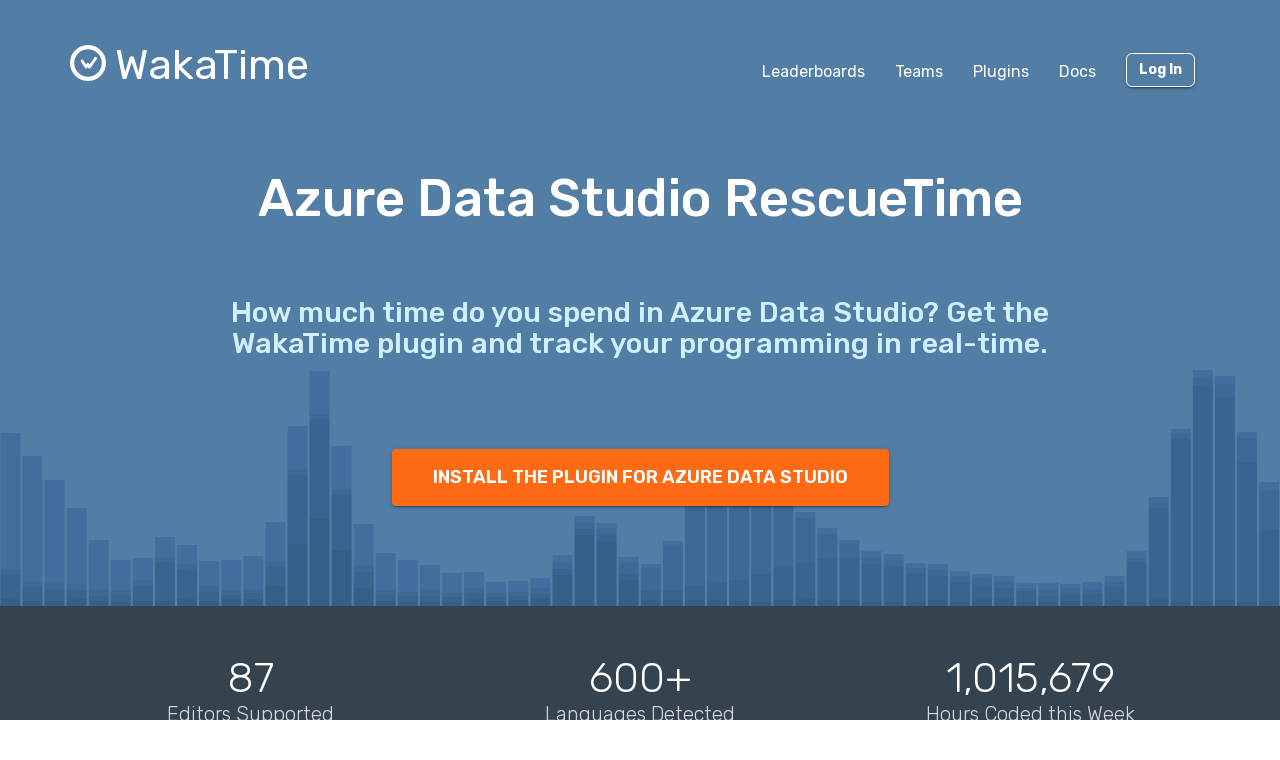

--- FILE ---
content_type: text/html; charset=utf-8
request_url: https://wakatime.com/azure-data-studio-rescuetime
body_size: 6293
content:
<!DOCTYPE html>
<html lang="en" data-placeholder-focus="false">
  <!--
                 ,▄▄▓██████▓▄▄,
             ▄▓███████████████████▄
          ▄████████▀▀▀╙╙╙╙▀▀▀████████▄
        ▄██████▀└              └▀██████▄
       ██████└                    └▀█████
      █████▀                        ╙█████µ
     █████¬                    ▄█▓    █████
    ╟████⌐      ╓▄           ╓███▀     ████▌
    █████       ███▌        ▓███─      █████
    █████        ▀███,,▓▓ ╓███▀        ╟████
    █████         └██████████`         █████
    ╙████▌          ▀██▀███▀          ▐████▌
     ╟████▄                          ╓█████
      ▀█████                        ▓█████
       ╙██████,                  ,▄█████▀
         ▀██████▓▄            ▄▓██████▀
           ╙████████████████████████▀
              ╙▀████████████████▀╙
                    └╙╙╙╙╙╙└─
-->
  <head>
    <meta charset="UTF-8" />
    <meta name="google" value="notranslate" />
    <meta http-equiv="Content-Language" content="en_US" />
    <title>Azure Data Studio RescueTime - WakaTime - Open source plugin for automatic time tracking</title>
    <meta name="viewport" content="width=device-width, initial-scale=1.0">
    <meta name="description" content="How much time do you spend in Azure Data Studio? Get the WakaTime plugin and track your programming in real-time.">
    <meta name="author" content="WakaTime">
    <meta name="hostname" content="wakatime.com">
    <link rel="author" href="/humans.txt" />
    <link rel="manifest" href="/site.webmanifest">
    <link rel="apple-touch-icon" sizes="180x180" href="/apple-touch-icon.png">
    <link rel="icon" type="image/png" sizes="32x32" href="/favicon-32x32.png">
    <link rel="icon" type="image/png" sizes="16x16" href="/favicon-16x16.png">
    <link rel="icon" type="image/png" sizes="192x192" href="/android-chrome-192x192.png">
    <link rel="icon" type="image/png" sizes="512x512" href="/android-chrome-512x512.png">
    <link rel="mask-icon" href="/safari-pinned-tab.svg" color="#527da4">
    <meta name="msapplication-TileColor" content="#2d89ef">
    <meta name="msapplication-TileImage" content="/mstile-150x150.png">
    <meta name="msapplication-config" content="/browserconfig.xml">
    <link rel="shortcut icon" type="image/x-icon" href="/favicon.ico">
    <meta name="theme-color" content="#ffffff">
    <meta name="referrer" content="strict-origin-when-cross-origin">
    <meta name="twitter:site" content="@WakaTime" />
    <meta name="twitter:domain" content="wakatime.com" />
    <meta property="og:site_name" content="WakaTime" />
    <meta property="og:locale" content="en_US" />
    <meta property="og:type" content="website" />
    <meta property="og:title" content="Azure Data Studio RescueTime" />
    <meta property="og:description" content="How much time do you spend in Azure Data Studio? Get the WakaTime plugin and track your programming in real-time." />
    <link rel="preconnect" href="https://fonts.googleapis.com" />
    <link rel="preconnect" href="https://fonts.gstatic.com" crossorigin />
    <link href="https://fonts.googleapis.com/css2?family=Rubik:ital,wght@0,300;0,400;0,500;0,600;0,700;0,800;1,400&display=swap" rel="stylesheet"/ >
    <meta property="og:image" content="https://wakatime.com/static/img/fitbit-for-your-programming.png" />
    <link type="text/css" rel="stylesheet" href="/static/sdist/d2832468aedab39387abd544fce4b1a3.css">
    
  <link type="text/css" rel="stylesheet" href="/static/sdist/c822e2a0bda68583b3207c19cc82b686.css">

    
  </head>

    <body  class="color_scheme-Light">

    
  
    
    
    
    
    
    
  
    
  
  
  
    
  
  
  
    
  
  
    
  
  
  
  
  
    
  
  
    
  
  
    
  

  <div class="waka-navbar navbar navbar-default navbar-dark navbar-static-top navbar-large  " role="navigation">
    <div class="container">
      <div class="navbar-header">
        <button type="button" class="navbar-toggle" data-toggle="collapse" data-target="#navbar-content">
          <span class="sr-only">Toggle navigation</span>
          
            <span class="fa fa-bars"></span>
          
        </button>
        
          <a class="navbar-brand" href="/">
            
              <img alt="WakaTime Logo" src="/static/img/wakatime-white.svg" />
            
            <span>WakaTime</span>
          </a>
        
      </div>

      
        <div id="navbar-content" class="collapse navbar-collapse navbar-right">
          
            <ul class="nav navbar-nav navbar-left">
              <li><a href="/leaders" class="navbar-link">Leaderboards</a></li>
              <li><a href="/teams" class="navbar-link">Teams</a></li>
              <li><a href="/plugins" class="navbar-link">Plugins</a></li>
              <li><a href="/developers" class="navbar-link">Docs</a></li>
            </ul>
          
          <ul class="nav navbar-nav">
            
            <li><a href="/login" class="btn btn-transparent btn-raised navbar-btn m-right-xs-30 m-right-sm-0">Log In</a></li>
          </ul>
          
            <ul class="nav navbar-nav hide-md">
              
              
              
              
              
              
              
              <li><a href="/leaders"><i class="fa fa-fw fa-trophy"></i>Leaderboards</a></li>
              <li><a href="/integrations"><i class="fa fa-fw fa-wrench"></i>Integrations</a></li>
              <li><a href="/plugins"><i class="fa fa-fw fa-plus-circle"></i>Supported IDEs</a></li>
              
              <li><a href="/developers">API Docs</a></li>
              <li><a href="/pricing">Pricing</a></li>
              <li><a href="/community">Community</a></li>
              <li><a href="/faq">FAQ</a></li>
            </ul>
          
        </div>
      


    </div>
  </div>


  


    <noscript>
  <div class="container">
    <div class="row" style="margin-top:80px;">
      <div class="alert alert-info">
        <p><strong>Oh Snap!</strong> WakaTime needs JavaScript for all the pretty graphs and charts.</p>
        <p>Please enable JavaScript in your browser to view the site.</p>
      </div>
    </div>
  </div>
</noscript>

    
  
  <div id="atf">
    <div id="bar-chart-bg"></div>
    <div class="container p-bottom-xs-10">

      <div class="row m-top-xs-60 m-bottom-xs-60">
        <div class="col-xs-12 center-xs">
          <h1>Azure Data Studio RescueTime</h1>
        </div>
      </div>
      <div class="row">
        <div class="col-xs-12 col-md-10 col-md-offset-1 center-xs">
          
            <h2>How much time do you spend in Azure Data Studio? Get the WakaTime plugin and track your programming in real-time.</h2>
          
        </div>
      </div>
      <div class="row m-top-xs-80 m-bottom-xs-90">
        <div class="col-xs-12 center-xs">
          <a href="/azure-data-studio" class="btn btn-cta btn-orange">INSTALL THE PLUGIN FOR AZURE DATA STUDIO</a>
        </div>
      </div>

    </div>
  </div>

  <a name="metrics"></a>
  <div id="metrics" class="metrics-dark p-top-xs-40 p-top-sm-50 p-bottom-xs-40 p-bottom-sm-60">
    
  
  <div class="container">
    <div class="row">
      <div class="col-xs-12 col-md-4 center-xs">
        <div class="metric-value m-bottom-xs-5 m-bottom-sm-0">87</div>
        <div class="metric-title">Editors Supported</div>
      </div>
      <div class="col-xs-12 col-md-4 center-xs">
        <div class="metric-value m-bottom-xs-5 m-bottom-sm-0">600+</div>
        <div class="metric-title">Languages Detected</div>
      </div>
      <div class="col-xs-12 col-md-4 center-xs">
        <div id="metric-hours" class="metric-value m-bottom-xs-5 m-bottom-sm-0">1,015,679</div>
        <div class="metric-title">Hours Coded this Week</div>
      </div>
    </div>
  </div>

  </div>

  <a name="features"></a>
  <div id="marketing-features" class="p-top-xs-40 p-top-sm-60 p-bottom-xs-40 p-bottom-sm-70">
    
      
      
  
  
    
  
  
    
  

  <div class="container">
    <div class="row">
      <div class="col-xs-12 col-md-4 center-xs right-md">
        <div class="marketing-feature">
          <span class="fa-stack fa-lg">
            <i class="fa fa-code fa-stack-1x"></i>
          </span>
          <h2>Measure Your Coding</h2>
          <div class="marketing-feature-text"> The WakaTime plugin for Azure Data Studio gives you real-time metrics per project, file, branch, commit, feature, operating system, language, etc.</div>
        </div>
      </div>
      <div class="col-xs-12 col-md-4 center-xs">
        <div class="marketing-feature">
          <span class="fa-stack fa-lg">
            <i class="fa fa-bar-chart-o fa-stack-1x"></i>
          </span>
          <h2>Gain Insights</h2>
          <div class="marketing-feature-text">Spend more time in JavaScript or Python? Your personal dashboard shows the metrics you care about.</div>
        </div>
      </div>
      <div class="col-xs-12 col-md-4 center-xs left-md">
        <div class="marketing-feature">
          <span class="fa-stack fa-lg">
            <i class="fa fa-line-chart fa-stack-1x"></i>
          </span>
          <h2>Improve Your Productivity</h2>
          <div class="marketing-feature-text">Compete with your friends on private <a href="/leaders">leaderboards</a>, improve your daily coding average, and check your rank against other WakaTime users.</div>
        </div>
      </div>
    </div>
    
  </div>

    
  </div>

  <a name="testimonials"></a>
  <div id="testimonials" class="p-top-xs-40 p-top-sm-60 p-bottom-xs-40 p-bottom-sm-80">
    <div class="container">
      <div class="row m-bottom-xs-10 page-title">
        <div class="col-xs-12 center-xs">
          <h1 class="m-top-xs-0">Used by Top Companies</h1>
        </div>
      </div>
      <div class="row">
        
          
  
  

  <div class="container">
    <div class="row">
      
        

        <div class="testimonial col-xs-12 col-md-4  center-xs">
          <div class="row">
            <div class="col-xs-11 col-xs-offset-1 col-sm-12">
              <div class="testimonial-quote">
                <quotation><i class="fa fa-quote-left"></i>WakaTime gives us insight into our development process and increases our impact as a team.<i class="fa fa-quote-right"></i></quotation>
              </div>
            </div>
          </div>
          <div class="row">
            <div class="col-xs-2 col-xs-offset-1 col-sm-3 right-xs">
              <div class="testimonial-author-avatar">
                
                <a href="https://mixrank.com" target="_blank" rel="noopener nofollow"><img src="/static/img/testimonials/scott-milliken.jpg" alt="Scott Milliken" class="img-circle img-responsive" loading="lazy" /></a>
                
              </div>
            </div>
            <div class="col-xs-9 col-sm-8 left-xs">
              <div class="testimonial-author">
                <a href="https://mixrank.com" target="_blank" rel="noopener nofollow">Scott Milliken</a>
              </div>
              
                <div class="testimonial-author-caption">
                  CEO of Mixrank
                </div>
              
            </div>
          </div>
        </div>
      
        

        <div class="testimonial col-xs-12 col-md-4  center-xs">
          <div class="row">
            <div class="col-xs-11 col-xs-offset-1 col-sm-12">
              <div class="testimonial-quote">
                <quotation><i class="fa fa-quote-left"></i>I use WakaTime to measure and improve my focus. Reading Deep Work by Cal Newport made me realize the importance of deep sustained focus. WakaTime seamlessly helps me achieve this goal, and I strongly recommend it.<i class="fa fa-quote-right"></i></quotation>
              </div>
            </div>
          </div>
          <div class="row">
            <div class="col-xs-2 col-xs-offset-1 col-sm-3 right-xs">
              <div class="testimonial-author-avatar">
                
                <a href="https://kirubakaran.com" target="_blank" rel="noopener nofollow"><img src="/static/img/testimonials/kirubakaran.jpg" alt="Kirubakaran" class="img-circle img-responsive" loading="lazy" /></a>
                
              </div>
            </div>
            <div class="col-xs-9 col-sm-8 left-xs">
              <div class="testimonial-author">
                <a href="https://kirubakaran.com" target="_blank" rel="noopener nofollow">Kirubakaran</a>
              </div>
              
                <div class="testimonial-author-caption">
                  Software consultant
                </div>
              
            </div>
          </div>
        </div>
      
        

        <div class="testimonial col-xs-12 col-md-4  center-xs">
          <div class="row">
            <div class="col-xs-11 col-xs-offset-1 col-sm-12">
              <div class="testimonial-quote">
                <quotation><i class="fa fa-quote-left"></i>I love the insight WakaTime gives me on my projects. With WakaTime I know exactly where my time went down to the file.<i class="fa fa-quote-right"></i></quotation>
              </div>
            </div>
          </div>
          <div class="row">
            <div class="col-xs-2 col-xs-offset-1 col-sm-3 right-xs">
              <div class="testimonial-author-avatar">
                
                <a href="https://github.com/tj" target="_blank" rel="noopener nofollow"><img src="/static/img/testimonials/tjholowaychuk.png" alt="TJ Holowaychuk" class="img-circle img-responsive" loading="lazy" /></a>
                
              </div>
            </div>
            <div class="col-xs-9 col-sm-8 left-xs">
              <div class="testimonial-author">
                <a href="https://github.com/tj" target="_blank" rel="noopener nofollow">TJ Holowaychuk</a>
              </div>
              
                <div class="testimonial-author-caption">
                  Creator of Express.js
                </div>
              
            </div>
          </div>
        </div>
      
    </div>
  </div>

        
      </div>
    </div>
  </div>

  <a name="open-source"></a>
  <div id="open-source" class="p-top-xs-40 p-bottom-xs-40 p-top-sm-60">
    <div class="container-fluid">
      <div class="row m-bottom-xs-20">
        <div class="col-xs-12 center-xs">
          <h1 class="m-top-xs-0 p-right-xs-10"><i class="fa fa-github"></i> Open Source</h1>
        </div>
      </div>
      <div class="row">
        <div class="col-xs-12 col-sm-10 col-sm-offset-1 col-md-6 col-md-offset-3 col-lg-4 col-lg-offset-4 center-xs">
          <p>We value Open Source and make a point to release all our plugins on <a href="https://github.com/wakatime/vscode-wakatime" target="_blank" rel="noopener">GitHub</a> under a BSD License.</p>
        </div>
      </div>
    </div>
  </div>

  
    <div class="p-bottom-xs-60">
      <div class="container-fluid">
        <div class="col-xs-12 col-sm-10 col-sm-offset-1 col-md-6 col-md-offset-3">
          <h3 class="m-top-xs-0">Install the plugin</h3>
          <ol>
  <li>
    <p>Press <kbd>F1</kbd> or <kbd>CMD + Shift + P</kbd> and type <code>install</code>. Pick <code>Extensions: Install Extension</code>.</p>
    <div class="row center-xs left-sm m-bottom-xs-20">
      <div class="col-xs-12">
        <img src="/static/img/ScreenShots/vs-code-install-1.png" class="img-thumbnail col-sm-6" />
      </div>
    </div>
  </li>
  <li>
    <p>Type <code>wakatime</code> and hit <kbd>enter</kbd>.</p>
    <div class="row center-xs left-sm m-bottom-xs-20">
      <div class="col-xs-12">
        <img src="/static/img/ScreenShots/azure-data-studio-install-1.png" class="img-thumbnail col-sm-6" />
      </div>
    </div>
  </li>
  <li><p>Download the latest version to a local folder.</p></li>
  <li>
    <p>Click in three dots on the upper right corner then <code>Install from VSIX...</code></p>
    <div class="row center-xs left-sm m-bottom-xs-20">
      <div class="col-xs-12">
        <img src="/static/img/ScreenShots/azure-data-studio-install-2.png" class="img-thumbnail col-sm-6" />
      </div>
    </div>
  </li>
  <li>
    <p>Enter your <a class="api-key-link" href="/settings/api-key" target="_blank">API Key<i class="feather feather-external-link"></i></a>, then press <kbd>enter</kbd>.</p>
    <p>(If you’re not prompted, press <kbd>F1</kbd> or <kbd>CMD + Shift + P</kbd> then type <code>WakaTime API Key</code>.)</p>
  </li>
  <li><p>Use Azure Data Studio like you normally do and your coding activity will be displayed on your <a href="https://wakatime.com/dashboard">WakaTime Dashboard</a>.</p></li>
</ol>
        </div>
      </div>
    </div>
  

  <div id="bottom-cta" class="m-bottom-xs-50 m-bottom-md-70">
    <div class="container-fluid">
      <div class="row">
        <div class="col-xs-12 center-xs">
          <a href="/signup" class="btn btn-cta btn-orange">GET STARTED</a>
        </div>
      </div>
    </div>
  </div>


  
  
    
    
    
    
  
    
  
  
  
  
  
    
      
    
  

  <footer id="footer" class="  footer-lg ">
    <div class="container">
      
        <div class="row">
          <div class="col-xs-12 col-md-3">
            <ul>
              <li class="title p-left-md-10"><img alt="WakaTime Logo" class="waka-logo" src="/static/img/wakatime.svg" /><span>WakaTime</span></li>
              <li class="p-left-md-10"><a href="/plugins">IDE Plugins</a></li>
              <li class="p-left-md-10"><a href="/mac">Mac</a> / <a href="/windows">Windows</a></li>
              <li class="p-left-md-10"><a href="/chrome">Chrome</a> / <a href="/firefox">Firefox</a></li>
              <li class="m-top-md-30"><a href="/plugins" class="btn btn-cta btn-blue">Download<i class="fa fa-download m-left-xs-5"></i></a></li>
            </ul>
          </div>
          <div class="col-xs-12 col-md-2">
            <ul>
              <li class="title">COMPANY</li>
              <li><a href="/about">About</a></li>
              <li><a href="/blog">Blog</a></li>
              <li><a href="/logos-and-usage">Logos &amp; Brand</a></li>
              <li><a href="/terms">Terms</a> / <a href="/privacy">Privacy</a></li>
              <li><a href="https://status.wakatime.com">Status</a></li>
              <li class="credit">&copy; 2026 WakaTime</li>
            </ul>
          </div>
          <div class="col-xs-12 col-md-2">
            <ul>
              <li class="title">PRODUCT</li>
              <li><a href="/leaders">Leaderboards</a></li>
              <li><a href="/goals">Goals</a></li>
              <li><a href="/integrations">Integrations</a></li>
              <li><a href="/teams">Teams</a></li>
              <li><a href="/education">Education</a></li>
              <li><a href="/pricing">Pricing</a></li>
            </ul>
          </div>
          <div class="col-xs-12 col-md-2">
            <ul>
              <li class="title">LEARN</li>
              <li><a href="/developers">API Docs</a></li>
              <li><a href="/troubleshooting">Troubleshooting</a></li>
              <li><a href="/faq">FAQ</a></li>
              <li><a href="/plugins/status">Plugin Status</a></li>
              <li><a href="/help/creating-plugin">Create a Plugin</a></li>
              <li><a href="https://wakatime.io">Video Tutorials</a></li>
            </ul>
          </div>
          <div class="col-xs-12 col-md-2">
            <ul>
              <li class="title">COMMUNITY</li>
              <li><a href="/community"><i class="fa fa-fw fa-sm fa-code m-right-xs-5"></i>Third-Party</a></li>
              <li><a href="https://github.com/wakatime" rel="noopener noreferrer"><i class="fa fa-fw fa-sm fa-github m-right-xs-5"></i>GitHub</a></li>
              <li><a href="https://www.reddit.com/r/WakaTime/" rel="noopener noreferrer"><i class="fa fa-fw fa-sm fa-reddit-square m-right-xs-5"></i>reddit</a></li>
              <li><a href="https://x.com/intent/user?screen_name=WakaTime" rel="noopener noreferrer"><span class="m-right-xs-5" style="display:inline-block;position:relative;text-align:center;"><svg class="x-icon" style="width:1.28571429em;text-align:center;" role="img" viewBox="0 0 24 24" xmlns="http://www.w3.org/2000/svg"><title>X</title><path d="M18.901 1.153h3.68l-8.04 9.19L24 22.846h-7.406l-5.8-7.584-6.638 7.584H.474l8.6-9.83L0 1.154h7.594l5.243 6.932ZM17.61 20.644h2.039L6.486 3.24H4.298Z"/></svg></span>X</a></li>
              <li><a href="https://wonderful.dev/c/WakaTime" rel="noopener noreferrer"><span class="m-right-xs-5" style="display:inline-block;position:relative;text-align:center;"><svg class="wonderfuldev-icon" style="width:1.205em;text-align:center;top:2px;left:1px;"
 role="img"
 viewBox="0 0 410 199"
 xmlns="http://www.w3.org/2000/svg">
<g>
<path d="M276.673 20.96C276.673 58.83 265.583 100.11 247.003 131.38C237.573 147.25 226.483 160.44 213.963 170.81C198.153 162.65 186.183 151.77 179.153 144.38C191.373 136.56 202.013 125.06 210.983 109.97C228.523 80.45 234.773 44.63 234.773 20.96C234.773 9.38 244.153 0 255.723 0C267.293 0 276.673 9.38 276.673 20.96Z" />
<path d="M213.963 170.81C193.003 188.19 167.993 197.7 139.933 198.72C138.873 198.76 137.803 198.78 136.733 198.78C106.703 198.78 74.4734 183.57 49.8934 157.65C28.5134 135.12 2.52341 93.55 0.0134129 23.49C-0.396587 11.92 8.64341 1.21001 20.2034 0.800011C20.4534 0.790011 20.7134 0.790009 20.9634 0.790009C32.1934 0.790009 41.4834 10.68 41.8934 21.99C43.9234 78.96 63.8934 111.53 80.2934 128.82C100.663 150.31 123.663 157.41 138.403 156.85C153.473 156.3 167.083 152.13 179.153 144.38C186.183 151.77 198.153 162.65 213.963 170.81Z" />
<path d="M270.043 198.78C240.013 198.78 207.783 183.57 183.203 157.65C161.833 135.11 135.833 93.55 133.333 23.49C132.923 11.93 141.953 2.22 153.523 1.8C153.773 1.79 154.033 1.79 154.283 1.79C165.503 1.79 174.803 10.68 175.203 21.99C177.243 78.96 197.213 111.53 213.603 128.82C233.983 150.31 256.973 157.41 271.713 156.85C302.043 155.74 326.463 139.97 344.293 109.97C361.833 80.45 368.083 44.63 368.083 20.95C368.083 9.38 377.463 0 389.033 0C400.603 0 409.983 9.38 409.983 20.95C409.983 58.83 398.893 100.11 380.313 131.37C355.103 173.79 318.083 197.08 273.243 198.72C272.183 198.76 271.113 198.78 270.043 198.78Z" />
</g>
</svg></span>wonderful.dev</a></li>
              <li><a href="https://wakateam.com/" rel="noopener noreferrer"><i class="fa fa-fw fa-sm fa-users m-right-xs-5"></i>wakateam.com</a></li>
            </ul>
          </div>
        </div>
      
    </div>
  </footer>

  



    
      
    

    

    

    <script type="text/javascript" src="/static/sdist/24e7736ce57ffa79cd4817cc98929f28.js"></script>

    
      
  

      
  

      
  

      
  

      
  

    

    
    
  <script type="text/javascript" src="/static/sdist/0027827d77acac0b50c9f3fc5dae9179.js"></script>

  



    
      
  

    

    
      
    

    
    

  </body>
</html>

--- FILE ---
content_type: text/css
request_url: https://wakatime.com/static/sdist/c822e2a0bda68583b3207c19cc82b686.css
body_size: 8728
content:

#testimonials{background:#35434f;background-color:#35434f;color:#d7dadd;width:100%}#testimonials.testimonials-white{background:#fff;background-color:#fff;color:#000}#testimonials.testimonials-white h1{color:#000}#testimonials.testimonials-white .testimonial{color:#000}#testimonials.testimonials-white .testimonial .testimonial-author a{color:#000}#testimonials.testimonials-darkblue{background:#35434f;background-color:#35434f;color:#d7dadd}#testimonials.testimonials-darkblue h1{color:#d7dadd}#testimonials.testimonials-darkblue .testimonial{color:#d7dadd}#testimonials.testimonials-darkblue .testimonial .testimonial-author a{color:#d7dadd}#testimonials.testimonials-blue{background:#527da4;background-color:#527da4;color:#fff}#testimonials.testimonials-blue h1{color:#fff}#testimonials.testimonials-blue .testimonial{color:#fff}#testimonials.testimonials-blue .testimonial .testimonial-author a{color:#fff}#testimonials.testimonials-blue .testimonial quotation i.fa-quote-left{color:#dbdbdb}#testimonials.testimonials-blue .testimonial quotation i.fa-quote-right{color:#dbdbdb}#testimonials h1{font-size:2.25rem;font-weight:300}#testimonials .testimonial quotation{display:inline-block;padding-top:20px;padding-bottom:20px;font-size:20px;font-weight:400;padding-right:20px}#testimonials .testimonial quotation i.fa-quote-left{position:relative;top:-10px;left:-15px;color:#979da3}#testimonials .testimonial quotation i.fa-quote-right{position:relative;bottom:-10px;right:-10px;color:#979da3;display:inline}#testimonials .testimonial .testimonial-author-avatar .fa-minus{font-size:12px;margin-right:-5px}#testimonials .testimonial .testimonial-author-avatar a{right:-13px;position:relative;top:-5px}#testimonials .testimonial .testimonial-author{font-size:16px;font-weight:600}#testimonials .testimonial .testimonial-author-caption{font-size:14px;font-weight:400}@media (max-width:991px){#testimonials .testimonial{margin-bottom:20px}}#testimonials .carousel{padding-bottom:20px}#testimonials .carousel .carousel-indicators{bottom:-20px}#testimonials .carousel quotation{padding-right:0}#testimonials .carousel .testimonial-author-wrapper{margin-bottom:25px}.data-collected{color:#333333}.data-collected a.text-muted{color:#c9c9c9}.data-collected a.text-muted:focus{color:#c9c9c9;text-decoration:none}.data-collected a.text-muted:hover{color:#a6a6a6;cursor:pointer}.data-collected #data-collected-modal ul{color:#333333;display:inline-block;text-align:left;list-style:circle;font-size:1.3rem;font-weight:300;padding-left:24px}.data-collected #data-collected-modal ul li{padding-top:0px;padding-bottom:0px;font-size:16px;font-weight:400}.feature-block h1{font-size:2.8rem;font-weight:500;margin-top:0}.feature-block h2{font-weight:300;font-size:1.9rem;margin-top:0;margin-bottom:0}@media (max-width:991px){.feature-block h2{margin-bottom:20px}}.feature-block h2 b,.feature-block h2 strong{font-weight:500}.feature-block .btn{font-size:1.125rem;padding-top:15px;padding-bottom:15px;padding-right:40px;padding-left:40px}.feature-block ul{display:inline-block;text-align:left;list-style:circle;font-size:1.3rem;font-weight:400;padding-left:24px}.feature-block ul li{padding-top:10px;padding-bottom:10px}.feature-block ul.checks{display:inline-block;text-align:left;list-style:none;font-size:18px}.feature-block ul.checks li{padding-top:0;padding-bottom:0}.feature-block ul.checks li i.fa-check{margin-right:5px;color:#2c912c;font-weight:300}.feature-block.feature-block-white{background:#fff;background-color:#fff;color:#000}.feature-block.feature-block-darkblue{background:#35434f;background-color:#35434f;color:#fff}.feature-block.feature-block-darkblue h1 a,.feature-block.feature-block-darkblue h2 a,.feature-block.feature-block-darkblue h3 a,.feature-block.feature-block-darkblue h4 a{color:#fff}.feature-block.feature-block-darkblue h1 a:hover,.feature-block.feature-block-darkblue h2 a:hover,.feature-block.feature-block-darkblue h3 a:hover,.feature-block.feature-block-darkblue h4 a:hover{color:#d6d6d6}.feature-block.feature-block-blue{background:#527da4;background-color:#527da4;color:#fff}.feature-block.feature-block-blue h1 a,.feature-block.feature-block-blue h2 a,.feature-block.feature-block-blue h3 a,.feature-block.feature-block-blue h4 a{color:#fff}.feature-block.feature-block-blue h1 a:hover,.feature-block.feature-block-blue h2 a:hover,.feature-block.feature-block-blue h3 a:hover,.feature-block.feature-block-blue h4 a:hover{color:#d6d6d6}#atf{background:#527da4;background-color:#527da4;background-position:0% 100%;background-size:cover;background-repeat:no-repeat;position:relative}#atf #bar-chart-bg{position:absolute;top:0;left:0;width:100%;height:100%;overflow-x:hidden;overflow-y:hidden}#atf h1,#atf h2{margin-top:0}#atf h1{font-size:3.25rem;font-weight:500;color:#fff}#atf h2{font-size:1.8rem;font-weight:500;color:#cff0ff;text-transform:none}#atf .axis path,#atf .axis line{fill:none;stroke:#000;shape-rendering:crispEdges}#screenshot{background:#35434f;background-color:#35434f;color:#fff;width:100%}#screenshot img{display:inline-block}@media (min-width:992px){#screenshot img{min-height:400px}}#editors{width:100%;background:#335f88;background-color:#335f88;color:#fff}@media (max-width:991px){#editors{padding-top:40px;padding-bottom:40px}}@media (max-width:991px){#editors{display:none}}.section h1{font-size:2.25rem;font-weight:300}.section h2{font-size:1.3rem;margin-top:0;margin-bottom:0}#metrics{width:100%;background:#fff;background-color:#fff}#metrics a{text-decoration:none}#metrics a:hover{text-decoration:none}#metrics.metrics-dark{color:#fff;background:#35434f;background-color:#35434f}#metrics.metrics-dark a{color:#fff}#metrics.metrics-dark a:hover{color:#fff}#metrics.metrics-dark a:focus{color:#fff}#metrics.metrics-dark a:active{color:#fff}#metrics.metrics-dark .metric-title{color:#d7dadd}#metrics.metrics-dark .metric-title a{color:#d7dadd}#metrics.metrics-dark .metric-title a:hover{color:#d7dadd}#metrics .metric-value{font-size:42px;line-height:44px;font-weight:300;white-space:nowrap}@media (max-width:991px){#metrics .metric-value{white-space:inherit}}#metrics .metric-title{font-size:20px;font-weight:300}@media (max-width:991px){#metrics .metric-title{position:relative;top:-10px;margin-bottom:20px}}#metrics .metric-title a{text-decoration:none}#metrics .metric-title a:hover{text-decoration:none}.overlapping{width:100%;padding-left:8.33333333%;padding-right:8.33333333%;position:relative}.overlapping #metrics{position:relative;top:-110px;margin-bottom:-110px;border-radius:6px;box-shadow:0 3px 6px rgba(0,0,0,0.16),0 3px 6px rgba(0,0,0,0.23);-webkit-box-shadow:0 3px 6px rgba(0,0,0,0.16),0 3px 6px rgba(0,0,0,0.23)}@media (max-width:991px){.overlapping{padding-left:0;padding-right:0}.overlapping #metrics{width:100%;top:0;margin-bottom:20px;border-radius:0;box-shadow:none;-webkit-box-shadow:none}}@media (max-width:1199px){.overlapping #metrics .metric-value{font-size:30px;line-height:44px;font-weight:300}.overlapping #metrics .metric-title{font-size:18px;font-weight:300}}#marketing-features{width:100%}#marketing-features .btn{color:#fff;font-size:1.125rem;padding-top:15px;padding-bottom:15px;padding-right:30px;padding-left:30px}#marketing-features .marketing-feature{font-size:1rem;position:relative;text-align:left}#marketing-features .marketing-feature .fa-stack{position:absolute;top:0px;left:0px;border-radius:50%;behavior:url(/static/css/PIE.htc);padding:20px;background:#fff;border:2px solid #000;text-align:center;width:1.28571429em;height:1.28571429em}#marketing-features .marketing-feature .fa-stack i.fa{width:1.28571429em;height:1.28571429em;position:absolute;top:-1px;left:6px}#marketing-features .marketing-feature h2{position:absolute;left:58px;display:inline-block;margin-top:0;white-space:nowrap;font-size:1.5rem}@media (max-width:991px){#marketing-features .marketing-feature h2{white-space:inherit;font-size:1.2rem}}#marketing-features .marketing-feature .marketing-feature-text{padding-left:60px;padding-top:34px;font-size:1rem;color:#696969}@media (max-width:991px){#marketing-features .marketing-feature{margin-bottom:20px}}.cta-section .btn{color:#fff;font-size:1.125rem;padding-top:15px;padding-bottom:15px;padding-right:30px;padding-left:30px}.navbar{padding-top:30px}.navbar.navbar-large .navbar-header a.navbar-brand{line-height:20px}.navbar.navbar-large .navbar-header a.navbar-brand img{height:36px;width:36px}.navbar.navbar-large .navbar-header a.navbar-brand span{font-size:42px;position:relative;top:11px;font-weight:400;padding-left:5px}@media (max-width:991px){.navbar.navbar-large .navbar-header a.navbar-brand{padding-top:8px}}#features.feature-block h1{font-size:2.25rem;font-weight:300}#features.feature-block ul{font-size:20px}ul.checks{display:inline-block;text-align:left;list-style:none;font-size:20px;padding-left:10px}ul.checks li{padding-top:0;padding-bottom:0}ul.checks li i{color:#2c912c;font-weight:bold;padding-right:10px}@media (max-width:767px){ul.checks{font-size:18px}}